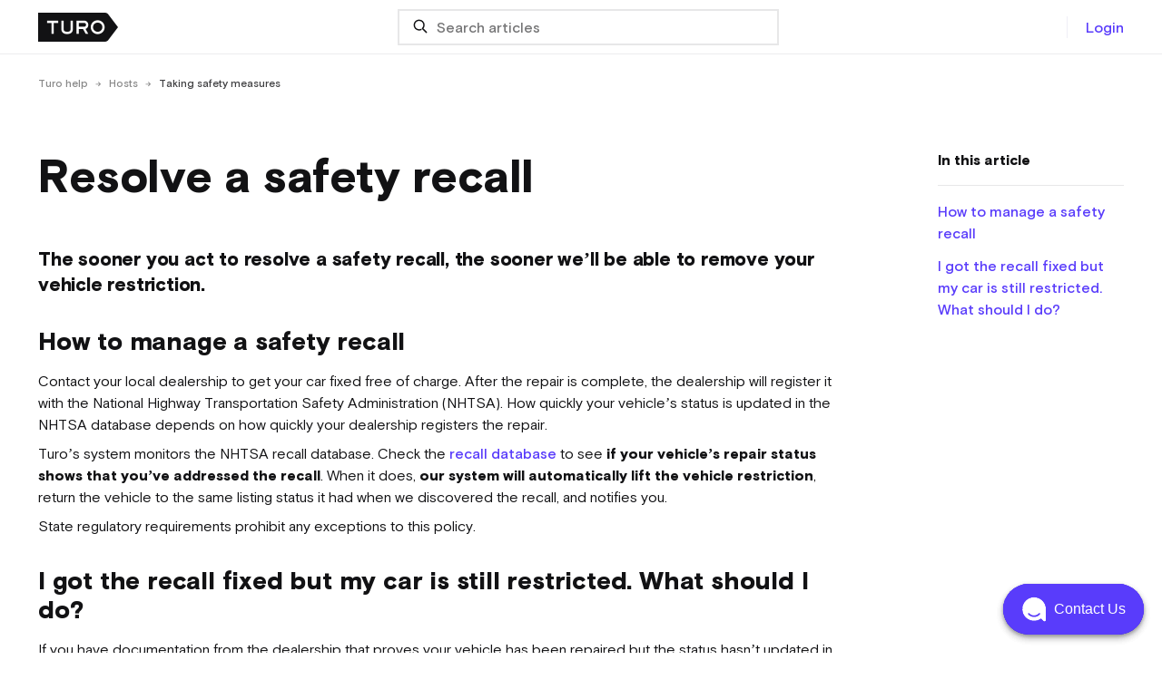

--- FILE ---
content_type: text/css
request_url: https://resources.turo.com/client/v2/builds/static/osano.202212161200.css
body_size: 419
content:
.osano-cm-dialog{background:#fff;border-radius:8px;box-shadow:0 2px 4px 0 rgb(35 31 32/20%),0 0 1px 0 rgb(35 31 32/10%);color:#121214;font-family:RlBasisGrotesque,BasisGrotesque,Basis Grotesque,BasisRegular,Avenir,Helvetica Neue,Helvetica,sans-serif;font-size:16px;font-weight:400;line-height:24px}@media (max-width:480px){.osano-cm-dialog{max-width:none}}.osano-cm-content__usage-list li{list-style:initial}.osano-cm-link{color:#593cfb;font-weight:500;text-decoration:none}.osano-cm-label{color:#121214;font-size:16px;font-weight:400;line-height:24px}.osano-cm-button{border-radius:8px;font-family:RlBasisGrotesque,BasisGrotesque,Basis Grotesque,BasisRegular,Avenir,Helvetica Neue,Helvetica,sans-serif;font-weight:700;letter-spacing:.2px;line-height:24px;padding:8px 16px;text-transform:lowercase;width:100%}.osano-cm-button:first-letter{text-transform:uppercase}.osano-cm-button:hover{background:#470ab4}.osano-cm-accept-all{background:#fff;border:1px solid #a0a0a0;color:#414143}.osano-cm-accept-all:hover{background:#f4f4f4}.osano-cm-denyAll{background:none;border:1px solid transparent;color:#593cfb}.osano-cm-denyAll:hover{background:#f9f4ff}.osano-cm-dialog .osano-cm-link{text-transform:lowercase}.osano-cm-dialog .osano-cm-link:first-letter{text-transform:uppercase}.osano-cm-info{font-size:16px;font-weight:400;line-height:24px}.osano-cm-header,.osano-cm-info{color:#121214;font-family:RlBasisGrotesque,BasisGrotesque,Basis Grotesque,BasisRegular,Avenir,Helvetica Neue,Helvetica,sans-serif}.osano-cm-header{font-size:21px;font-weight:900;letter-spacing:-.2px;line-height:28px}.osano-cm-info .osano-cm-label{color:#121214;font-size:16px;font-weight:900;line-height:20px}button.osano-cm-window__widget>svg>path:first-child{stroke:#a0a0a0!important}button.osano-cm-window__widget>svg>path:nth-child(2){stroke:#a0a0a0!important;fill:#fff!important}button.osano-cm-window__widget>svg>g{fill:#a0a0a0!important}.osano-cm-info--do_not_sell{border-radius:8px;box-shadow:none;padding-left:24px;padding-right:24px}